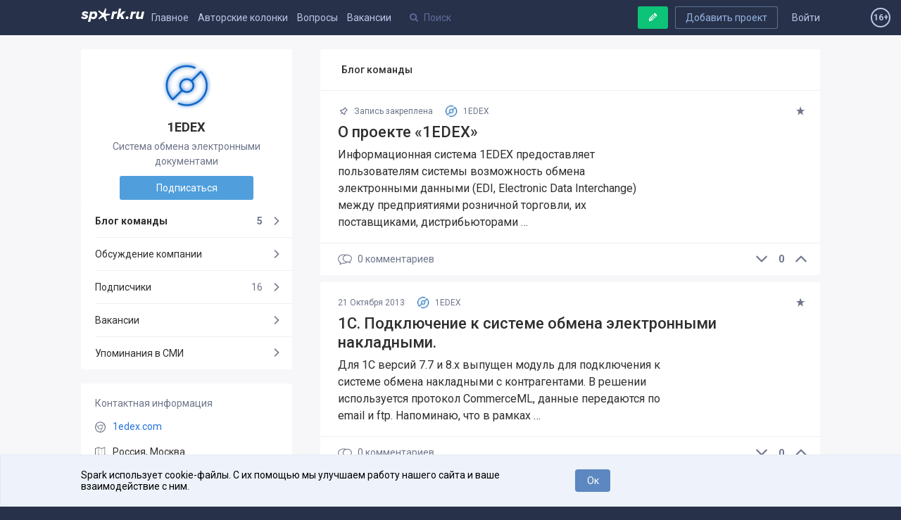

--- FILE ---
content_type: text/html; charset=utf-8
request_url: https://spark.ru/startup/5231561f6031b
body_size: 12879
content:
<!DOCTYPE html>
<html xmlns="http://www.w3.org/1999/xhtml" xml:lang="ru" lang="ru">
<head>
    <meta name="zen-verification" content="aHpXHG3bitki6pTmSS9Di4c69aP1jfjmYPXBf5vnudpXQk9nCAW6qZMJk4CJdZgM" />
    <meta http-equiv="Content-Type" content="text/html;charset=utf-8" />
    <meta name="yandex-verification" content="af1694593f69f62b" />
    <meta name="language" content="ru-ru" />
    <meta name="viewport" content="width=device-width, initial-scale=1.0, minimum-scale=1.0,maximum-scale=1.0, user-scalable=no" />
    <meta name="apple-mobile-web-app-capable" content="yes">
    <meta name="apple-mobile-web-app-status-bar-style" content="black">
    <meta name="format-detection" content="telephone=no">
    <meta name="theme-color" content="#273149">
    <meta property="og:site_name" content="SPARK" />
    <meta name="referrer" content="always" />
    <title>Блог проекта 1EDEX</title>
    <meta property="og:title" content="Блог проекта 1EDEX" />
    <meta id="spark-meta-keywords" name="keywords" content="Блог стартапа 1EDEX, новости стартапа 1EDEX, презентация 1EDEX">
        <link rel="canonical" href="https://spark.ru/startup/5231561f6031b" />
        <link rel="amphtml" href="https://amp.spark.ru/startup/5231561f6031b" />
        <meta id="spark-meta-description" name="description" property="og:description" content="Эксклюзивные новости и публикации от команды проекта «1EDEX»">
    <meta id="spark-meta-image" name="image" property="og:image"  content="https://spark.ru/public/img/og-image-537.png" />
    <link id="spark-link-image" rel="image_src" href="https://spark.ru/public/img/og-image.png" />
                                        <base href="https://spark.ru/" />
    <link rel="apple-touch-icon" sizes="180x180" href="public/img/apple-touch-icon.png">
    <link rel="icon" type="image/png" sizes="32x32" href="public/img/favicon-32x32.png">
    <link rel="icon" type="image/png" sizes="16x16" href="public/img/favicon-16x16.png">
    <link rel="manifest" href="/public/json/gcm-manifest.json">
    <script src="/public/js/intersection.js"></script>

     <script src="/public/js/ckeditor5/30.0.0/ckeditor.js"></script>
    <script src="/public/js/ckeditor5/30.0.0/ru.js"></script>
    <script src="/public/build/full.js?v=1557794979"></script>
    <script src="/public/build/spark.js?v=1766475988"></script>
    <script src="/public/js/legacy.js?v=1766491416"></script>
    <script src="/public/js/speccGraf.js?v=1622446797"></script>
        <script src="https://yastatic.net/pcode/adfox/loader.js" crossorigin="anonymous"></script>
    <script>window.yaContextCb = window.yaContextCb || []</script>
    <script src="https://yandex.ru/ads/system/context.js" async></script>
    
</head>
<body>
    <div id="adfox_164138649029177750"></div>
  <script>
      window.yaContextCb.push(()=>{
          Ya.adfoxCode.create({
              ownerId: 396152,
              containerId: 'adfox_164138649029177750',
              params: {
                  pp: 'g',
                  ps: 'fjue',
                  p2: 'hiuq'
              }
          })
      })
  </script>

    <link rel="stylesheet" href="https://fonts.googleapis.com/css?family=Roboto:400,400i,500,700&amp;subset=cyrillic">
    <link rel="stylesheet" type="text/css" media="all" href="/public/build/spark.css?v=1766475988" />
    <link rel="stylesheet" type="text/css" media="all" href="/public/build/new.css?v=1765425899" />
                    <!-- Google Tag Manager -->
    <script>
      (function(w,d,s,l,i){w[l]=w[l]||[];w[l].push({'gtm.start': new Date().getTime(),event:'gtm.js'}
      );var f=d.getElementsByTagName(s)[0], j=d.createElement(s),dl=l!='dataLayer'?'&l='+l:'';j.async=true;j.src=
        'https://www.googletagmanager.com/gtm.js?id='+i+dl;f.parentNode.insertBefore(j,f);
      })(window,document,'script','dataLayer','GTM-KLNKLFF');
    </script>
    <noscript>
      <iframe src="https://www.googletagmanager.com/ns.html?id=GTM-KLNKLFF" height="0" width="0" style="display:none;visibility:hidden"></iframe>
    </noscript>
    <!-- End Google Tag Manager -->
        <script>
      // Document ready
      function ready(callback) {
        if (document.readyState!='loading') callback();
        else if (document.addEventListener) document.addEventListener('DOMContentLoaded', callback);
        else document.attachEvent('onreadystatechange', function(){ if(document.readyState=='complete') callback(); });
      }
			window.uid = 0;
			window.uToken = '0a9a1210dee2f1049aa25049ea9950e5';
          </script>
    <div id="utils" class="hidden">
        <iframe name="transport" id="transport_frame"></iframe>
        <form class="ajaxfree" id="transport_form" method="post" enctype="multipart/form-data"  target="transport" action="/ajax/transport" accept-charset="utf-8">
            <input type="file" name="files" id="transportInput" accept="image/jpeg,image/gif,image/png"/>
        </form>
    </div>
    <div class="process_loader" id="spark-process-loader"></div>
        <div id="body">
                
<div id="adfox_164004009200018253"></div>
<script>
    window.yaContextCb.push(()=>{
        Ya.adfoxCode.create({
            ownerId: 396152,
            containerId: 'adfox_164004009200018253',
            params: {
                pp: 'g',
                ps: 'fjue',
                p2: 'hlix'
            }
        })
    })
</script>


<div class="header new no-projects" id="spark-site-header">
    <div class="center-col clear" id="head_center">

        
        <a href="/auth" class="head_link fl_r auth-block" name="js-link-highlightable">Войти</a>
        <a class="button fl_r second add_startup_button mobile_hide" id="headerJoinButton" href="/startups/new?first=1">Добавить проект</a>

        
        <a id="h_" href="/" class="head_link logo fl_l" name="js-link-highlightable">
            <i class="head_logo"></i>
        </a>

        <div class="mobile_hide inline_block">
            <a id="h_blogs_general" href="/blogs/general" class="head_link " name="js-link-highlightable">Главное</a>
            
            <a id="h_blogs_new" href="/blogs/new" class="head_link " name="js-link-highlightable">Авторские колонки</a>

          <a id="h_feedback" href="/feedback" class="head_link " name="js-link-highlightable">Вопросы</a>

            <a id="h_jobs_new_2" href="/jobs" class="head_link " name="js-link-highlightable">Вакансии</a>
            
            
            <a id="h_jobs_new_3" href="https://event.spark.ru/" target="_blank" class="head_link" name="js-link-highlightable" style="display:none !important;">Образование</a>
        </div>

        <div class="header__mobile-menu-toggler unselectable" onclick="spark.content.toggle('.mobile_main_menu', 'mobile_main_menu--opened');">
            <svg width="17px" height="14px" viewBox="0 0 17 14" version="1.1" xmlns="http://www.w3.org/2000/svg" xmlns:xlink="http://www.w3.org/1999/xlink">
    <g id="Symbols" stroke="none" stroke-width="1" fill-rule="evenodd">
        <path d="M0,12.2669974 L16.9599991,12.2669974 L16.9599991,13.8933047 L0,13.8933047 L0,12.2669974 Z M0,6.08569694 L16.9599991,6.08569694 L16.9599991,7.71139846 L0,7.71139846 L0,6.08569694 Z M0,0.00330434783 L16.9599991,0.00330434783 L16.9599991,1.62900586 L0,1.62900586 L0,0.00330434783 Z" id="Combined-Shape"></path>
    </g>
</svg>        </div>
        <a href="/write" style="text-decoration:none; color: #bcc4e6;">
            <span class="header-profile show_only_in_mobile" style="margin-top: 2px; margin-right: 0px;"><svg xmlns="http://www.w3.org/2000/svg" width="18" height="19" viewBox="0 0 18 19" class="bi bi-pencil"> <path d="M12.146.146a.5.5 0 0 1 .708 0l3 3a.5.5 0 0 1 0 .708l-10 10a.5.5 0 0 1-.168.11l-5 2a.5.5 0 0 1-.65-.65l2-5a.5.5 0 0 1 .11-.168l10-10zM11.207 2.5 13.5 4.793 14.793 3.5 12.5 1.207 11.207 2.5zm1.586 3L10.5 3.207 4 9.707V10h.5a.5.5 0 0 1 .5.5v.5h.5a.5.5 0 0 1 .5.5v.5h.293l6.5-6.5zm-9.761 5.175-.106.106-1.528 3.821 3.821-1.528.106-.106A.5.5 0 0 1 5 12.5V12h-.5a.5.5 0 0 1-.5-.5V11h-.5a.5.5 0 0 1-.468-.325z"/> </svg></span>
        </a>
        <div class="head_search search_holder" data-type="global_search">
            <input type="text" name="search" placeholder="Поиск" class="search" id="head_select" autocomplete="off" />
        </div>

        <a rel="nofollow" class="button master green header-writepost mobile_hide" href="/write" id="headerWriteButton">
            <i class="icon write"></i>
            <span>Ваша публикация</span>
        </a>
        <span id="age16" class="agesign-container">
    <span class="agesign">16+</span>
</span>    </div>
</div>

<div class="mobile_main_menu clear">

    <div class="mobile_search_icon fl_r" onclick="spark.content.toggle('#spark-site-header', 'mobile-search-opened'); $('.head_search input').focus();">
        <i class="icon-search"></i>
    </div>
    <a href="/blogs/general" class="" name="js-link-highlightable">Главное</a>
    <a href="/blogs/new" class="" name="js-link-highlightable">Авторские колонки</a>
    <a href="/jobs" class="" name="js-link-highlightable">Вакансии</a>
    <a href="/feedback" class="" name="js-link-highlightable">Вопросы</a>
    <!-- <a href="/startups" class="head_link--with-icon " name="js-link-highlightable">
         
        Проекты
    </a> -->
    <!--<a id="h_jobs_new_3" href="https://event.spark.ru/" target="_blank" class="" name="js-link-highlightable" style="display:none !important;">Образование</a>-->
</div>
        <div class="main" id="spark-content">

            <div class="b-adv-branding-shifter" id="adfox-branding-shifter"></div>
            <div class="branding" id="adfoxBranding"></div>
            <div class="branding adfox-adaptive-line" id="adfoxAdaptiveLine"></div>

            <div id="wrapper" class="_p_rel clear d-flex">
    <div class="flex-1 aside-left-col__layout">
        <div class="left-layout-adv-wrapper" id="adfox_176103071013595246"></div>
        <script>
            window.yaContextCb.push(()=>{
                Ya.adfoxCode.create({
                    ownerId: 396152,
                    containerId: 'adfox_176103071013595246',
                    params: {
                        pp: 'heqg',
                        ps: 'fjue',
                        p2: 'jpca'
                    }
                })
            });
        </script>
    </div>
    <div class="content-col__layout">
        <style>

    .banner-1920x150{
        /*скрыл верхний промо-баннер на странице стартапа, на остальных страницах баннер остался*/
        display: none;
    }
</style>






<div class="center-col grid-cols-wrapper clear" id="startupCenterCol">
    <div class="grid-col grid-col--left">
        <div class="island " >
            <div class="card clear">
                <a class="card__logo" href="/startup/5231561f6031b">
                    <img src="/upload/startups/l_5231a283a7ac4.jpg" alt="5231a283a7ac4.jpg">
                </a>

                <h1 class="card__title">
                    1EDEX                                                        </h1>
                <div class="card__description">
                    Система обмена электронными документами                </div>

                                <a class="card__button-cta button master" href="/startup/5231561f6031b" data-post-data='{"following":1}'>
                    Подписаться                </a>

                            </div>
        </div>

        <div class="card__mobile-menu-toggler" onclick="spark.content.toggle('.card__mobile-menu-toggler, .card__mobile-menu','opened')">
            <svg xmlns="http://www.w3.org/2000/svg" width="14.394" height="8.158" viewBox="0 0 14.394 8.158"><path d="M6.496 7.802L.41 1.75C.023 1.365.023.74.41.356c.387-.385 1.015-.385 1.402 0L7.197 5.71 12.582.356c.387-.385 1.015-.385 1.402 0s.387 1.01 0 1.394L7.897 7.802c-.193.193-.447.29-.7.29s-.507-.098-.7-.29z"></path></svg>            Информация о проекте
        </div>

        <div class="card__mobile-menu">

            <ul class="island aside-navigation">
                <li class="aside-navigation__item current">
                    <a class="aside-navigation__link" href="/startup/5231561f6031b/blog" rel="">
                        Блог команды
                        <span class="aside-navigation__right">
                                                            5                                                    </span>

                    </a>
                </li>
                <li class="aside-navigation__item ">
                    <a class="aside-navigation__link" href="/startup/5231561f6031b/wall" rel="nofollow">
                        Обсуждение компании
                        <span class="aside-navigation__right">
                                                    </span>

                    </a>
                </li>
                                                    <li class="aside-navigation__item ">
                        <a class="aside-navigation__link" href="/startup/5231561f6031b/followers">
                            Подписчики
                            <span class="aside-navigation__right">
                                16                            </span>
                        </a>
                    </li>
                                <li class="aside-navigation__item">
                    <a class="aside-navigation__link" href="/startup/5231561f6031b/jobs" rel="nofollow">
                        Вакансии
                        <span class="aside-navigation__right">
                                                    </span>
                    </a>
                </li>
                                    <li class="aside-navigation__item ">
                        <a class="aside-navigation__link" href="/startup/5231561f6031b/press">
                            Упоминания в СМИ
                            <span class="aside-navigation__right">
                                                        </span>
                        </a>
                    </li>
                            </ul>

            
            
            
            
            
    <div class="island island--r-col-padded island--margined">

        <div class="island__column-title">
            Контактная информация
        </div>

                    <div class="island-menu-item">
                <svg xmlns="http://www.w3.org/2000/svg" width="18" height="18" viewBox="0 0 18 18">
    <g fill="#6E758A">
        <path d="M9 18C4 18 0 14 0 9 0 4 4 0 9 0 14 0 18 4 18 9 18 14 14 18 9 18ZM9 1.4C4.8 1.4 1.4 4.8 1.4 9 1.4 13.2 4.8 16.6 9 16.6 13.2 16.6 16.6 13.2 16.6 9 16.6 4.8 13.2 1.4 9 1.4Z"/>
        <path d="M9 12.9C8.3 12.9 7.7 12.7 7.1 12.4 5.2 11.3 4.6 8.9 5.6 7.1 6.7 5.2 9.1 4.6 10.9 5.6 12.8 6.7 13.4 9.1 12.4 10.9 11.6 12.2 10.3 12.9 9 12.9ZM9 6C8 6 7 6.5 6.4 7.5 5.6 8.9 6.1 10.8 7.5 11.6 8.9 12.4 10.8 11.9 11.6 10.5 12.4 9.1 11.9 7.2 10.5 6.4 10 6.1 9.5 6 9 6Z"/>
        <path d="M16.7 6L9.3 6C9.2 6 9 5.8 9 5.6 9 5.3 9.2 5.1 9.3 5.1L16.7 5.1C16.8 5.1 17 5.3 17 5.6 17 5.8 16.8 6 16.7 6Z"/>
        <path d="M6.5 11.8C6.4 11.8 6.2 11.7 6.1 11.6L1.5 5.1C1.3 4.9 1.4 4.7 1.6 4.6 1.8 4.4 2.1 4.5 2.3 4.7L6.9 11.2C7.1 11.4 7 11.6 6.8 11.7 6.7 11.8 6.6 11.8 6.5 11.8Z"/>
        <path d="M8.4 17.6C8.3 17.6 8.3 17.6 8.2 17.6 8 17.5 7.9 17.2 8 17L11.9 10.2C12 10 12.2 9.9 12.4 10 12.6 10.2 12.7 10.4 12.6 10.6L8.7 17.4C8.7 17.6 8.5 17.6 8.4 17.6Z"/>
    </g>
</svg>                                <a class="card__site-link ajaxfree" rel="nofollow" target="_blank" href="http://1edex.com">1edex.com</a>
            </div>
                            <div class="island-menu-item">
                <svg xmlns="http://www.w3.org/2000/svg" width="18" height="16" viewBox="0 0 18 16">
    <g fill="#6A6D76">
        <path d="M16.9 0.2C16.8 0.1 16.6 0.1 16.4 0.2L11.3 2.2 6.1 0.2C6 0.1 5.8 0.1 5.7 0.2L0.3 2.3C0.1 2.4 0 2.6 0 2.8L0 14.6C0 14.8 0.1 15 0.2 15.1 0.3 15.1 0.4 15.1 0.5 15.1 0.6 15.1 0.7 15.1 0.7 15.1L5.9 13 11 15.1C11.2 15.2 11.3 15.2 11.5 15.1L16.8 13C17 12.9 17.1 12.7 17.1 12.5L17.1 0.7C17.1 0.5 17.1 0.3 16.9 0.2ZM6.2 1.4L11 3.3 11 13.9 6.2 12 6.2 1.4ZM1.1 3.2L5.6 1.4 5.6 12 1.1 13.8 1.1 3.2ZM16.1 12.1L11.5 13.9 11.5 3.3 16.1 1.5 16.1 12.1Z"/>
    </g>
</svg>                <a href="/startups/0/1">Россия, Москва</a>
                            </div>
        
                                
        
    </div>


                            <div class="island island--r-col-padded island--margined team-island">

    <div class="island__column-title">
        Команда
            </div>
                    
        <a href="/user/5086" class="team-island__item clear">
            <img class="team-island__photo" src="upload/profile/s_52315d35e9843.jpg" alt="Душкин Сергей">
            Душкин Сергей            <div class="team-island__role">
                Представитель            </div>
        </a>
                    
        <a href="/user/4959" class="team-island__item clear">
            <img class="team-island__photo" src="/public/img/user_ava_50.png" alt="Rodionov Sergey">
            Rodionov Sergey            <div class="team-island__role">
                Consultant            </div>
        </a>
    </div>            
            
            
        </div>

    </div>
    <div class="grid-content card__content">

        
        <div class="block_title island">Блог команды</div>



<div class="posts-lists">

            <div class="posts-list-item island clear posts-list-item__first  " name="post-list-item" data-id="20590">

    
    <div class="posts-list-item__header">
        <span class="posts-list-item__star " onclick="user.star( $(this) , {type: 1, target: 20590, $parent: $(this) , $value: $(this).find('.value') });">
            <i class="icon-star-1" title="Добавить в избранное"></i>
        </span>
                                            <span class="posts-list-item__time">
                            <i class="icon-pin-outline"></i> 
                Запись закреплена
                    </span>
        <a class="posts-list-item__author" href="/startup/5231561f6031b">
                          <img class="ava" src="/upload/startups/s_5231a283a7ac4.jpg" alt="1EDEX">
                        <span class="name" title="Система обмена электронными документами">1EDEX</span>
        </a>

        

    </div>

    <div class="posts-list-item__body clear">
           
                        
        
        <a class="posts-list-item__title" href="/startup/5231561f6031b/blog/20590/o-proekte-1edex" data-post-data='{"from":"startup"}'>О проекте «1EDEX»</a>

        <div class="posts-list-item__text mobile_pointer" onclick="user.mobileLink('/startup/5231561f6031b/blog/20590/o-proekte-1edex?from=startup')">
                                            Информационная система 1EDEX предоставляет пользователям системы возможность обмена электронными данными (EDI, Electronic Data Interchange) между предприятиями розничной торговли, их поставщиками, дистрибьюторами …                    </div>
    </div>

    

    <div class="posts-list-item__footer">

        
            
            <div class="vote_block fl_r zero">
                        <span id="likes_minus_1_20590" class="minus " onclick="user.vote($(this), 1, 20590, -1, '4810635cbe7315ac34f0e11ebdadb3a257d70343')">
                            <svg xmlns="http://www.w3.org/2000/svg" width="14.394" height="8.158" viewBox="0 0 14.394 8.158"><path d="M6.496 7.802L.41 1.75C.023 1.365.023.74.41.356c.387-.385 1.015-.385 1.402 0L7.197 5.71 12.582.356c.387-.385 1.015-.385 1.402 0s.387 1.01 0 1.394L7.897 7.802c-.193.193-.447.29-.7.29s-.507-.098-.7-.29z"></path></svg>                        </span>
                        <span id="likes_count_1_20590" class="count zero">
                            0                        </span>
                        <span id="likes_plus_1_20590" class="plus " onclick="user.vote($(this), 1, 20590, 1, '8b8b407f84dd08c879a0afadd334beaeb37303a6')">
                            <svg xmlns="http://www.w3.org/2000/svg" width="20" height="20" viewBox="0 886 20 20"><path d="M.227 900.074c0-.17.065-.32.196-.45l9.126-9.127c.13-.13.28-.196.45-.196.17 0 .32.066.45.197l9.127 9.126c.13.13.196.28.196.45s-.065.32-.196.45l-.98.98c-.13.13-.28.195-.45.195-.17 0-.32-.065-.45-.195L10 893.806l-7.697 7.697c-.13.13-.28.195-.45.195-.17 0-.32-.065-.45-.195l-.98-.98c-.13-.13-.196-.28-.196-.45z"/></svg>                        </span>
                                    <div class="loginToLike hide" id="loginToLike_1_20590">
                                                <a href="/auth?redirect=%2Fstartup%2F5231561f6031b" rel="nofollow">Авторизуйтесь</a>
                        <nobr class="block mt10">
                            <a rel="nofollow" class="button social tw ajaxfree" href="/auth/twitter?redirect=%2Fstartup%2F5231561f6031b"><i class="icon-twitter"></i></a>
                            <a rel="nofollow" class="button social vk ajaxfree" href="/auth/vk?redirect=%2Fstartup%2F5231561f6031b"><i class="icon-vkontakte"></i></a>
                            <a rel="nofollow" class="button social fb mr0 ajaxfree" href="/auth/facebook?redirect=%2Fstartup%2F5231561f6031b"><i class="icon-facebook"></i></a>
                        </nobr>
                    </div>
                            </div>

        
        
		  <a id ="postComments_20590" class="posts-list-item__counter" href="/startup/5231561f6031b/blog/20590/o-proekte-1edex" data-post-data='{"from":"startup","to":"comments"}'>
            <svg xmlns="http://www.w3.org/2000/svg" width="20" height="20" viewBox="0 0 20 20"><path d="M13.346 2.81c-.675 0-1.327.088-1.94.247-1.022-.4-2.162-.626-3.364-.626C3.67 2.43.112 5.4.112 9.053c0 1.937.994 3.747 2.738 5.007v3.51l3.638-2.025c.514.085 1.036.13 1.553.13 2.168 0 4.135-.73 5.567-1.912.328-.01.656-.043.98-.095l3.074 1.71v-2.97c1.418-1.04 2.225-2.527 2.225-4.117.002-3.02-2.932-5.48-6.54-5.48zM8.042 14.607c-.516 0-1.038-.05-1.55-.144l-.188-.036-2.386 1.33v-2.26l-.237-.16c-1.59-1.062-2.5-2.624-2.5-4.284 0-3.062 3.08-5.554 6.863-5.554.61 0 1.203.066 1.767.188C8.004 4.66 6.805 6.36 6.805 8.29c0 2.61 2.19 4.796 5.11 5.343-1.102.614-2.436.973-3.873.973zm8.792-2.92l-.237.158v1.72l-1.82-1.014h-.005l-.185.036c-.41.077-.826.115-1.24.115-.044 0-.088 0-.133-.002-2.957-.057-5.34-2.012-5.34-4.408 0-1.864 1.44-3.46 3.472-4.105.518-.164 1.073-.267 1.653-.297.114-.006.23-.01.347-.01 3.02 0 5.474 1.98 5.474 4.41 0 1.316-.723 2.554-1.986 3.398z"></path></svg>0            <span class="mobile_hide">комментариев</span>
          </a>
	      </div>

</div><div class="posts-list-item island clear   " name="post-list-item" data-id="1028">

    
    <div class="posts-list-item__header">
        <span class="posts-list-item__star " onclick="user.star( $(this) , {type: 1, target: 1028, $parent: $(this) , $value: $(this).find('.value') });">
            <i class="icon-star-1" title="Добавить в избранное"></i>
        </span>
                                            <span class="posts-list-item__time">
                            21 Октября 2013                    </span>
        <a class="posts-list-item__author" href="/startup/5231561f6031b">
                          <img class="ava" src="/upload/startups/s_5231a283a7ac4.jpg" alt="1EDEX">
                        <span class="name" title="Система обмена электронными документами">1EDEX</span>
        </a>

        

    </div>

    <div class="posts-list-item__body clear">
           
                        
        
        <a class="posts-list-item__title" href="/startup/5231561f6031b/blog/1028/1c-podklyuchenie-k-sisteme-obmena-elektronnimi-nakladnimi" data-post-data='{"from":"startup"}'>1C. Подключение к системе обмена электронными накладными.</a>

        <div class="posts-list-item__text mobile_pointer" onclick="user.mobileLink('/startup/5231561f6031b/blog/1028/1c-podklyuchenie-k-sisteme-obmena-elektronnimi-nakladnimi?from=startup')">
                                            Для 1C версий 7.7 и 8.x выпущен модуль для подключения к системе обмена накладными с контрагентами. В решении используется протокол CommerceML, данные передаются по email и ftp.
Напоминаю, что в рамках …                    </div>
    </div>

    

    <div class="posts-list-item__footer">

        
            
            <div class="vote_block fl_r zero">
                        <span id="likes_minus_1_1028" class="minus " onclick="user.vote($(this), 1, 1028, -1, 'ba2581e9144eb463ee9258a444c2146b4a5b8390')">
                            <svg xmlns="http://www.w3.org/2000/svg" width="14.394" height="8.158" viewBox="0 0 14.394 8.158"><path d="M6.496 7.802L.41 1.75C.023 1.365.023.74.41.356c.387-.385 1.015-.385 1.402 0L7.197 5.71 12.582.356c.387-.385 1.015-.385 1.402 0s.387 1.01 0 1.394L7.897 7.802c-.193.193-.447.29-.7.29s-.507-.098-.7-.29z"></path></svg>                        </span>
                        <span id="likes_count_1_1028" class="count zero">
                            0                        </span>
                        <span id="likes_plus_1_1028" class="plus " onclick="user.vote($(this), 1, 1028, 1, '37c99b0813b787733d45ef7fed2bcbe37e347107')">
                            <svg xmlns="http://www.w3.org/2000/svg" width="20" height="20" viewBox="0 886 20 20"><path d="M.227 900.074c0-.17.065-.32.196-.45l9.126-9.127c.13-.13.28-.196.45-.196.17 0 .32.066.45.197l9.127 9.126c.13.13.196.28.196.45s-.065.32-.196.45l-.98.98c-.13.13-.28.195-.45.195-.17 0-.32-.065-.45-.195L10 893.806l-7.697 7.697c-.13.13-.28.195-.45.195-.17 0-.32-.065-.45-.195l-.98-.98c-.13-.13-.196-.28-.196-.45z"/></svg>                        </span>
                                    <div class="loginToLike hide" id="loginToLike_1_1028">
                                                <a href="/auth?redirect=%2Fstartup%2F5231561f6031b" rel="nofollow">Авторизуйтесь</a>
                        <nobr class="block mt10">
                            <a rel="nofollow" class="button social tw ajaxfree" href="/auth/twitter?redirect=%2Fstartup%2F5231561f6031b"><i class="icon-twitter"></i></a>
                            <a rel="nofollow" class="button social vk ajaxfree" href="/auth/vk?redirect=%2Fstartup%2F5231561f6031b"><i class="icon-vkontakte"></i></a>
                            <a rel="nofollow" class="button social fb mr0 ajaxfree" href="/auth/facebook?redirect=%2Fstartup%2F5231561f6031b"><i class="icon-facebook"></i></a>
                        </nobr>
                    </div>
                            </div>

        
        
		  <a id ="postComments_1028" class="posts-list-item__counter" href="/startup/5231561f6031b/blog/1028/1c-podklyuchenie-k-sisteme-obmena-elektronnimi-nakladnimi" data-post-data='{"from":"startup","to":"comments"}'>
            <svg xmlns="http://www.w3.org/2000/svg" width="20" height="20" viewBox="0 0 20 20"><path d="M13.346 2.81c-.675 0-1.327.088-1.94.247-1.022-.4-2.162-.626-3.364-.626C3.67 2.43.112 5.4.112 9.053c0 1.937.994 3.747 2.738 5.007v3.51l3.638-2.025c.514.085 1.036.13 1.553.13 2.168 0 4.135-.73 5.567-1.912.328-.01.656-.043.98-.095l3.074 1.71v-2.97c1.418-1.04 2.225-2.527 2.225-4.117.002-3.02-2.932-5.48-6.54-5.48zM8.042 14.607c-.516 0-1.038-.05-1.55-.144l-.188-.036-2.386 1.33v-2.26l-.237-.16c-1.59-1.062-2.5-2.624-2.5-4.284 0-3.062 3.08-5.554 6.863-5.554.61 0 1.203.066 1.767.188C8.004 4.66 6.805 6.36 6.805 8.29c0 2.61 2.19 4.796 5.11 5.343-1.102.614-2.436.973-3.873.973zm8.792-2.92l-.237.158v1.72l-1.82-1.014h-.005l-.185.036c-.41.077-.826.115-1.24.115-.044 0-.088 0-.133-.002-2.957-.057-5.34-2.012-5.34-4.408 0-1.864 1.44-3.46 3.472-4.105.518-.164 1.073-.267 1.653-.297.114-.006.23-.01.347-.01 3.02 0 5.474 1.98 5.474 4.41 0 1.316-.723 2.554-1.986 3.398z"></path></svg>0            <span class="mobile_hide">комментариев</span>
          </a>
	      </div>

</div><div class="posts-list-item island clear   " name="post-list-item" data-id="962">

    
    <div class="posts-list-item__header">
        <span class="posts-list-item__star " onclick="user.star( $(this) , {type: 1, target: 962, $parent: $(this) , $value: $(this).find('.value') });">
            <i class="icon-star-1" title="Добавить в избранное"></i>
        </span>
                                            <span class="posts-list-item__time">
                            15 Октября 2013                    </span>
        <a class="posts-list-item__author" href="/startup/5231561f6031b">
                          <img class="ava" src="/upload/startups/s_5231a283a7ac4.jpg" alt="1EDEX">
                        <span class="name" title="Система обмена электронными документами">1EDEX</span>
        </a>

        

    </div>

    <div class="posts-list-item__body clear">
           
                        
        
        <a class="posts-list-item__title" href="/startup/5231561f6031b/blog/962/obmen-s-1s" data-post-data='{"from":"startup"}'>Обмен с 1С</a>

        <div class="posts-list-item__text mobile_pointer" onclick="user.mobileLink('/startup/5231561f6031b/blog/962/obmen-s-1s?from=startup')">
                                            Запускаем беспрецедентную акцию - если вы используете 1С, мы готовы подключить вас и ваших клиентов к системе бесплатно!                    </div>
    </div>

    

    <div class="posts-list-item__footer">

        
            
            <div class="vote_block fl_r zero">
                        <span id="likes_minus_1_962" class="minus " onclick="user.vote($(this), 1, 962, -1, 'cb27fda0bee496c04d45d1635f59be8651246b93')">
                            <svg xmlns="http://www.w3.org/2000/svg" width="14.394" height="8.158" viewBox="0 0 14.394 8.158"><path d="M6.496 7.802L.41 1.75C.023 1.365.023.74.41.356c.387-.385 1.015-.385 1.402 0L7.197 5.71 12.582.356c.387-.385 1.015-.385 1.402 0s.387 1.01 0 1.394L7.897 7.802c-.193.193-.447.29-.7.29s-.507-.098-.7-.29z"></path></svg>                        </span>
                        <span id="likes_count_1_962" class="count zero">
                            0                        </span>
                        <span id="likes_plus_1_962" class="plus " onclick="user.vote($(this), 1, 962, 1, 'd986fbe68d3df3f5d34803789f981a66b6f593f6')">
                            <svg xmlns="http://www.w3.org/2000/svg" width="20" height="20" viewBox="0 886 20 20"><path d="M.227 900.074c0-.17.065-.32.196-.45l9.126-9.127c.13-.13.28-.196.45-.196.17 0 .32.066.45.197l9.127 9.126c.13.13.196.28.196.45s-.065.32-.196.45l-.98.98c-.13.13-.28.195-.45.195-.17 0-.32-.065-.45-.195L10 893.806l-7.697 7.697c-.13.13-.28.195-.45.195-.17 0-.32-.065-.45-.195l-.98-.98c-.13-.13-.196-.28-.196-.45z"/></svg>                        </span>
                                    <div class="loginToLike hide" id="loginToLike_1_962">
                                                <a href="/auth?redirect=%2Fstartup%2F5231561f6031b" rel="nofollow">Авторизуйтесь</a>
                        <nobr class="block mt10">
                            <a rel="nofollow" class="button social tw ajaxfree" href="/auth/twitter?redirect=%2Fstartup%2F5231561f6031b"><i class="icon-twitter"></i></a>
                            <a rel="nofollow" class="button social vk ajaxfree" href="/auth/vk?redirect=%2Fstartup%2F5231561f6031b"><i class="icon-vkontakte"></i></a>
                            <a rel="nofollow" class="button social fb mr0 ajaxfree" href="/auth/facebook?redirect=%2Fstartup%2F5231561f6031b"><i class="icon-facebook"></i></a>
                        </nobr>
                    </div>
                            </div>

        
        
		  <a id ="postComments_962" class="posts-list-item__counter" href="/startup/5231561f6031b/blog/962/obmen-s-1s" data-post-data='{"from":"startup","to":"comments"}'>
            <svg xmlns="http://www.w3.org/2000/svg" width="20" height="20" viewBox="0 0 20 20"><path d="M13.346 2.81c-.675 0-1.327.088-1.94.247-1.022-.4-2.162-.626-3.364-.626C3.67 2.43.112 5.4.112 9.053c0 1.937.994 3.747 2.738 5.007v3.51l3.638-2.025c.514.085 1.036.13 1.553.13 2.168 0 4.135-.73 5.567-1.912.328-.01.656-.043.98-.095l3.074 1.71v-2.97c1.418-1.04 2.225-2.527 2.225-4.117.002-3.02-2.932-5.48-6.54-5.48zM8.042 14.607c-.516 0-1.038-.05-1.55-.144l-.188-.036-2.386 1.33v-2.26l-.237-.16c-1.59-1.062-2.5-2.624-2.5-4.284 0-3.062 3.08-5.554 6.863-5.554.61 0 1.203.066 1.767.188C8.004 4.66 6.805 6.36 6.805 8.29c0 2.61 2.19 4.796 5.11 5.343-1.102.614-2.436.973-3.873.973zm8.792-2.92l-.237.158v1.72l-1.82-1.014h-.005l-.185.036c-.41.077-.826.115-1.24.115-.044 0-.088 0-.133-.002-2.957-.057-5.34-2.012-5.34-4.408 0-1.864 1.44-3.46 3.472-4.105.518-.164 1.073-.267 1.653-.297.114-.006.23-.01.347-.01 3.02 0 5.474 1.98 5.474 4.41 0 1.316-.723 2.554-1.986 3.398z"></path></svg>0            <span class="mobile_hide">комментариев</span>
          </a>
	      </div>

</div><div class="posts-list-item island clear   " name="post-list-item" data-id="668">

    
    <div class="posts-list-item__header">
        <span class="posts-list-item__star " onclick="user.star( $(this) , {type: 1, target: 668, $parent: $(this) , $value: $(this).find('.value') });">
            <i class="icon-star-1" title="Добавить в избранное"></i>
        </span>
                                            <span class="posts-list-item__time">
                            21 Сентября 2013                    </span>
        <a class="posts-list-item__author" href="/startup/5231561f6031b">
                          <img class="ava" src="/upload/startups/s_5231a283a7ac4.jpg" alt="1EDEX">
                        <span class="name" title="Система обмена электронными документами">1EDEX</span>
        </a>

        

    </div>

    <div class="posts-list-item__body clear">
           
                        
        
        <a class="posts-list-item__title" href="/startup/5231561f6031b/blog/668/podklyuchenie-novoj-kompanii" data-post-data='{"from":"startup"}'>Подключение новой компании</a>

        <div class="posts-list-item__text mobile_pointer" onclick="user.mobileLink('/startup/5231561f6031b/blog/668/podklyuchenie-novoj-kompanii?from=startup')">
                                            Как обещал, опишу процесс подключения к системе.
            После того, как две компании решили, что жить не могут без электронного обмена накладными начинается следующая процедура:
      1. Обе компании …                    </div>
    </div>

    

    <div class="posts-list-item__footer">

        
            
            <div class="vote_block fl_r zero">
                        <span id="likes_minus_1_668" class="minus " onclick="user.vote($(this), 1, 668, -1, '28f6bcf7b50fa90e69af35cf46ddc4fd9cb08cf6')">
                            <svg xmlns="http://www.w3.org/2000/svg" width="14.394" height="8.158" viewBox="0 0 14.394 8.158"><path d="M6.496 7.802L.41 1.75C.023 1.365.023.74.41.356c.387-.385 1.015-.385 1.402 0L7.197 5.71 12.582.356c.387-.385 1.015-.385 1.402 0s.387 1.01 0 1.394L7.897 7.802c-.193.193-.447.29-.7.29s-.507-.098-.7-.29z"></path></svg>                        </span>
                        <span id="likes_count_1_668" class="count zero">
                            0                        </span>
                        <span id="likes_plus_1_668" class="plus " onclick="user.vote($(this), 1, 668, 1, '63f604df55d3732d7231e9b67d34b46e99eb9634')">
                            <svg xmlns="http://www.w3.org/2000/svg" width="20" height="20" viewBox="0 886 20 20"><path d="M.227 900.074c0-.17.065-.32.196-.45l9.126-9.127c.13-.13.28-.196.45-.196.17 0 .32.066.45.197l9.127 9.126c.13.13.196.28.196.45s-.065.32-.196.45l-.98.98c-.13.13-.28.195-.45.195-.17 0-.32-.065-.45-.195L10 893.806l-7.697 7.697c-.13.13-.28.195-.45.195-.17 0-.32-.065-.45-.195l-.98-.98c-.13-.13-.196-.28-.196-.45z"/></svg>                        </span>
                                    <div class="loginToLike hide" id="loginToLike_1_668">
                                                <a href="/auth?redirect=%2Fstartup%2F5231561f6031b" rel="nofollow">Авторизуйтесь</a>
                        <nobr class="block mt10">
                            <a rel="nofollow" class="button social tw ajaxfree" href="/auth/twitter?redirect=%2Fstartup%2F5231561f6031b"><i class="icon-twitter"></i></a>
                            <a rel="nofollow" class="button social vk ajaxfree" href="/auth/vk?redirect=%2Fstartup%2F5231561f6031b"><i class="icon-vkontakte"></i></a>
                            <a rel="nofollow" class="button social fb mr0 ajaxfree" href="/auth/facebook?redirect=%2Fstartup%2F5231561f6031b"><i class="icon-facebook"></i></a>
                        </nobr>
                    </div>
                            </div>

        
        
		  <a id ="postComments_668" class="posts-list-item__counter" href="/startup/5231561f6031b/blog/668/podklyuchenie-novoj-kompanii" data-post-data='{"from":"startup","to":"comments"}'>
            <svg xmlns="http://www.w3.org/2000/svg" width="20" height="20" viewBox="0 0 20 20"><path d="M13.346 2.81c-.675 0-1.327.088-1.94.247-1.022-.4-2.162-.626-3.364-.626C3.67 2.43.112 5.4.112 9.053c0 1.937.994 3.747 2.738 5.007v3.51l3.638-2.025c.514.085 1.036.13 1.553.13 2.168 0 4.135-.73 5.567-1.912.328-.01.656-.043.98-.095l3.074 1.71v-2.97c1.418-1.04 2.225-2.527 2.225-4.117.002-3.02-2.932-5.48-6.54-5.48zM8.042 14.607c-.516 0-1.038-.05-1.55-.144l-.188-.036-2.386 1.33v-2.26l-.237-.16c-1.59-1.062-2.5-2.624-2.5-4.284 0-3.062 3.08-5.554 6.863-5.554.61 0 1.203.066 1.767.188C8.004 4.66 6.805 6.36 6.805 8.29c0 2.61 2.19 4.796 5.11 5.343-1.102.614-2.436.973-3.873.973zm8.792-2.92l-.237.158v1.72l-1.82-1.014h-.005l-.185.036c-.41.077-.826.115-1.24.115-.044 0-.088 0-.133-.002-2.957-.057-5.34-2.012-5.34-4.408 0-1.864 1.44-3.46 3.472-4.105.518-.164 1.073-.267 1.653-.297.114-.006.23-.01.347-.01 3.02 0 5.474 1.98 5.474 4.41 0 1.316-.723 2.554-1.986 3.398z"></path></svg>2            <span class="mobile_hide">комментария</span>
          </a>
	      </div>

</div><div class="posts-list-item island clear   " name="post-list-item" data-id="642">

    
    <div class="posts-list-item__header">
        <span class="posts-list-item__star " onclick="user.star( $(this) , {type: 1, target: 642, $parent: $(this) , $value: $(this).find('.value') });">
            <i class="icon-star-1" title="Добавить в избранное"></i>
        </span>
                                            <span class="posts-list-item__time">
                            18 Сентября 2013                    </span>
        <a class="posts-list-item__author" href="/startup/5231561f6031b">
                          <img class="ava" src="/upload/startups/s_5231a283a7ac4.jpg" alt="1EDEX">
                        <span class="name" title="Система обмена электронными документами">1EDEX</span>
        </a>

        

    </div>

    <div class="posts-list-item__body clear">
           
                        
        
        <a class="posts-list-item__title" href="/startup/5231561f6031b/blog/642/nachalo" data-post-data='{"from":"startup"}'>Начало</a>

        <div class="posts-list-item__text mobile_pointer" onclick="user.mobileLink('/startup/5231561f6031b/blog/642/nachalo?from=startup')">
                                            Проект получил свое рождение с идеи "А давайте избавимся от цепочки: оформление заказа в магазине - отправка его поставщику - оформление накладной - передача ее в магазин - ввод накладной в торговую систему". …                    </div>
    </div>

    

    <div class="posts-list-item__footer">

        
            
            <div class="vote_block fl_r zero">
                        <span id="likes_minus_1_642" class="minus " onclick="user.vote($(this), 1, 642, -1, '5001cd33b6488b7e21fb676e2173c763a06ab012')">
                            <svg xmlns="http://www.w3.org/2000/svg" width="14.394" height="8.158" viewBox="0 0 14.394 8.158"><path d="M6.496 7.802L.41 1.75C.023 1.365.023.74.41.356c.387-.385 1.015-.385 1.402 0L7.197 5.71 12.582.356c.387-.385 1.015-.385 1.402 0s.387 1.01 0 1.394L7.897 7.802c-.193.193-.447.29-.7.29s-.507-.098-.7-.29z"></path></svg>                        </span>
                        <span id="likes_count_1_642" class="count zero">
                            0                        </span>
                        <span id="likes_plus_1_642" class="plus " onclick="user.vote($(this), 1, 642, 1, 'f07a43845217cf260a8c2ea8391f55035325377a')">
                            <svg xmlns="http://www.w3.org/2000/svg" width="20" height="20" viewBox="0 886 20 20"><path d="M.227 900.074c0-.17.065-.32.196-.45l9.126-9.127c.13-.13.28-.196.45-.196.17 0 .32.066.45.197l9.127 9.126c.13.13.196.28.196.45s-.065.32-.196.45l-.98.98c-.13.13-.28.195-.45.195-.17 0-.32-.065-.45-.195L10 893.806l-7.697 7.697c-.13.13-.28.195-.45.195-.17 0-.32-.065-.45-.195l-.98-.98c-.13-.13-.196-.28-.196-.45z"/></svg>                        </span>
                                    <div class="loginToLike hide" id="loginToLike_1_642">
                                                <a href="/auth?redirect=%2Fstartup%2F5231561f6031b" rel="nofollow">Авторизуйтесь</a>
                        <nobr class="block mt10">
                            <a rel="nofollow" class="button social tw ajaxfree" href="/auth/twitter?redirect=%2Fstartup%2F5231561f6031b"><i class="icon-twitter"></i></a>
                            <a rel="nofollow" class="button social vk ajaxfree" href="/auth/vk?redirect=%2Fstartup%2F5231561f6031b"><i class="icon-vkontakte"></i></a>
                            <a rel="nofollow" class="button social fb mr0 ajaxfree" href="/auth/facebook?redirect=%2Fstartup%2F5231561f6031b"><i class="icon-facebook"></i></a>
                        </nobr>
                    </div>
                            </div>

        
        
		  <a id ="postComments_642" class="posts-list-item__counter" href="/startup/5231561f6031b/blog/642/nachalo" data-post-data='{"from":"startup","to":"comments"}'>
            <svg xmlns="http://www.w3.org/2000/svg" width="20" height="20" viewBox="0 0 20 20"><path d="M13.346 2.81c-.675 0-1.327.088-1.94.247-1.022-.4-2.162-.626-3.364-.626C3.67 2.43.112 5.4.112 9.053c0 1.937.994 3.747 2.738 5.007v3.51l3.638-2.025c.514.085 1.036.13 1.553.13 2.168 0 4.135-.73 5.567-1.912.328-.01.656-.043.98-.095l3.074 1.71v-2.97c1.418-1.04 2.225-2.527 2.225-4.117.002-3.02-2.932-5.48-6.54-5.48zM8.042 14.607c-.516 0-1.038-.05-1.55-.144l-.188-.036-2.386 1.33v-2.26l-.237-.16c-1.59-1.062-2.5-2.624-2.5-4.284 0-3.062 3.08-5.554 6.863-5.554.61 0 1.203.066 1.767.188C8.004 4.66 6.805 6.36 6.805 8.29c0 2.61 2.19 4.796 5.11 5.343-1.102.614-2.436.973-3.873.973zm8.792-2.92l-.237.158v1.72l-1.82-1.014h-.005l-.185.036c-.41.077-.826.115-1.24.115-.044 0-.088 0-.133-.002-2.957-.057-5.34-2.012-5.34-4.408 0-1.864 1.44-3.46 3.472-4.105.518-.164 1.073-.267 1.653-.297.114-.006.23-.01.347-.01 3.02 0 5.474 1.98 5.474 4.41 0 1.316-.723 2.554-1.986 3.398z"></path></svg>0            <span class="mobile_hide">комментариев</span>
          </a>
	      </div>

</div>    
</div>

<script>
    spark.docReady(function() {
        spark.navigation.init('.posts-list-item' , '#mainLoadMore');
    });
</script>

    </div>
</div>









    </div>
    <div class="flex-1 aside-right-col__layout"></div>
</div>
        </div>

    </div>
    <div class="site_footer">
    <div class="center-col">
        <div class="top">
            <div class="submenu">
               
            </div>
            <div class="logo">
                <a href="/"><i class="spark-logo-footer"></i></a>
                <div class="desc">Платформа для общения бизнеса с бизнесом</div>
            </div>
            <div class="navigation fl_r">
                
                <a id="f_startup_spark" href="/startup/spark">О проекте</a>
                   <!-- <a id="f_" href="/">Главная</a> -->
                   <a id="f_startups" href="/startups">Проекты</a>
                   <a class="ajaxfree" href="/media.pdf?v=1">Реклама</a>
                   <a id="f_startup_spark_wall" href="/startup/spark/wall">Связаться с редакцией</a>
            </div>
        </div>
        <!-- <a class="bottom_link fl_r" href="//cmtt.ru">ИД «Комитет»</a> -->
        <!-- <a class="bottom_link fl_r" href="mailto:team@spark.ru">team@spark.ru</a> -->
        <div class="footer_icons">
          <!-- <a rel="nofollow" class="android big_button store_icon google" href="https://play.google.com/store/apps/details?id=ru.spark.spark">
              Скачать в Google Play
          </a> -->
            <a rel="nofollow" class="footer-social vk" href="https://vk.com/gospark"><i class="icon-vkontakte"></i></a>
            <!-- <a rel="nofollow" class="footer-social fb" href="https://facebook.com/spark.ru"><i class="icon-facebook"></i></a> -->
            <a rel="nofollow" class="footer-social tw" href="https://twitter.com/go_sparkru"><i class="icon-twitter"></i></a>
            <!-- <a rel="nofollow" class="footer-social gp" href="https://plus.google.com/+SparkRuProject"><i class="icon-gplus"></i></a> -->
            <a rel="nofollow" class="footer-social telegram" href="https://telegram.me/spark_project"><i class="icon-telegram"></i></a>
            <!-- <a rel="nofollow" class="footer-social inst" href="https://instagram.com/spark_project"><i class="icon-instagram"></i></a> -->
            <div class="rss_selector" id="footerRssSelector">
                <div class="footer-social btn">
                    <i class="icon-rss" onclick="$('#footerRssSelector').toggleClass('toggled')"></i>
                </div>
                <div class="items">
                    <a rel="nofollow" class="item ajaxfree" target="_blank" href="/blogs/general/rss"><i class="rss_icon"></i><span>Главное</span></a>
                    <a rel="nofollow" class="item ajaxfree" target="_blank" href="/blogs/new/rss"><i class="rss_icon"></i><span>Свежее</span></a>
                    <a rel="nofollow" class="item ajaxfree" target="_blank" href="/feedback/rss"><i class="rss_icon"></i><span>Вопросы</span></a>
                                        <a rel="nofollow" class="item ajaxfree diff" target="_blank" href="/startups/rss"><i class="rss_icon"></i><span>Проекты</span></a>
                    <!--<a rel="nofollow" class="item ajaxfree diff" target="_blank" href="/jobs/rss"><i class="rss_icon"></i><span>Вакансии</span></a>-->
                </div>
            </div>
            <span id="" class="agesign-container" style="
                border: solid 2px;
                border-radius: 50%;
                display: inline-flex;
                line-height: 100%;
                width: 24px;
                height: 24px;
                align-items: center;
                justify-content: center;
                color: #bcc4e6;
                font-size: 12px;
                font-weight: 500;
            ">
                <span class="agesign">16+</span>
            </span>
        </div>
        <div class="site_footer__rules">
            Редакция <a href="mailto:team@spark.ru">team@spark.ru</a>Техническая поддержка <a href="mailto:help@spark.ru">help@spark.ru</a>Продвижение <a href="mailto:adv@spark.ru">adv@spark.ru</a>Телефон <a href="tel:+74951370707">+7 495 137-07-07</a>
        </div>
        <div class="site_footer__rules">
           Учредитель сетевого издания Барабанова.Ю.Б., ИНН 500111143150<br>
           Редакционные материалы ООО «Редакция Спарк Ру»<br>
           <span style="font-size: 85%">Сообщения и материалы сетевого издания Spark (за исключением авторских колонок) (зарегистрировано Федеральной службой по надзору в сфере связи, информационных технологий и массовых коммуникаций (Роскомнадзор) 27 января 2025 года за номером ЭЛ №ФС77-89031 сопровождаются пометкой «Spark_news» или «Редакция Spark.ru», или «Spark».</span>
        </div>
   
        <div class="site_footer__rules">
            <a href="/startup/spark/blog/248614/yuridicheskaya-informatsiya">Правовая информация</a>
            <a href="/upload/pdf/rules/rules.pdf?v=2025-09-30">Правила пользования сайтом</a>
            <a href="/upload/pdf/rules/policy.pdf?v=2025-09-30">Политика обработки персональных данных</a>
            <a href="/upload/doc/rules/recomendation_rules.docx">Правила рекомендательных технологий</a>
        </div>
    </div>
</div>    <div class="scroll_up mobile_hide">

        <svg xmlns="http://www.w3.org/2000/svg" width="20" height="20" viewBox="0 886 20 20"><path d="M.227 900.074c0-.17.065-.32.196-.45l9.126-9.127c.13-.13.28-.196.45-.196.17 0 .32.066.45.197l9.127 9.126c.13.13.196.28.196.45s-.065.32-.196.45l-.98.98c-.13.13-.28.195-.45.195-.17 0-.32-.065-.45-.195L10 893.806l-7.697 7.697c-.13.13-.28.195-.45.195-.17 0-.32-.065-.45-.195l-.98-.98c-.13-.13-.196-.28-.196-.45z"/></svg>
    </div>
    <div class="popup_wrap hide" id="popupWrapper" onclick="spark.popup.close();">
        <div class="popup" id="popup" onclick="event.stopPropagation();">
            <div class="title">
                <span id="popupTitle">Внимание</span>
                <i class="close fl_r" id="popupClose" title="Закрыть" onclick="spark.popup.close();"></i>
            </div>
            <div class="body" id="popupBody"></div>
        </div>
    </div>
    <div class="photo_viewer_wrap hide" onclick="spark.gallery.close();">
        <div class="nav_l" onclick="event.stopPropagation(); spark.gallery.prev()"></div>
        <div class="photo_viewer" onclick="event.stopPropagation();"></div>
        <div class="zoom" onclick="event.stopPropagation(); spark.gallery.openImage()" title="Открыть изображение"><i class="icon-search"></i></div>
    </div>
    <div id="fb-root"></div>
    <div id="banner-overlay" onclick="callback.hideBanner()"></div>
    <div class="notifies_root" id="notifies_root"></div>
        <div id="cookies-using-message">
      <div class="center-col center-plus">
        <p class="controls-cookie">
          <button id="accept-cookies">Ок</button>
        </p>
        <p class="message">
          Spark использует cookie-файлы. С их помощью мы улучшаем работу нашего сайта и ваше взаимодействие с ним.
        </p>
      </div>
    </div>
    <style>
      #cookies-using-message {
        display: none;
        position: fixed;
        bottom: 0;
        width: 100%;
        align-items: center;
        padding: 20px 0px;
        z-index: 999999999;
        color: #000;
        letter-spacing: 0;
        background: #EDF2FB 0% 0% no-repeat padding-box;
        border: 1px solid #E6E9F2;
      }
      #accept-cookies {
        background: #5D87C0 0% 0% no-repeat padding-box;
        border-radius: 4px;
        width: 50px;
        float: right;
        cursor: pointer;
        color: #fff;
        text-decoration: none;
        padding: 6px 12px;
        font-size: 14px;
        font-weight: normal;
        line-height: 1.42857143;
        text-align: center;
      }
      .center-plus {
        position: relative;
        left: -150px;
        height: auto;
        overflow: hidden;
      }
      .center-plus .message {
        float: none;
        width: auto;
        overflow: hidden;
        font-size: 14px;
      }
      @media all and (max-width: 1240px) {
        .center-plus {
          left: 0px;
        }
      }
    </style>
    <script>
			ready(function(){
				if (!spark.core.getCookie('accept-cookies')) {
					$('#cookies-using-message').css('display', 'flex');
					$('#accept-cookies').click(function(){
						$('#cookies-using-message').slideUp(300, function(){
							spark.core.setCookie('accept-cookies', 1, new Date((+new Date) + 1000*86400*364*2), '/');
						})
					});
				}
			});
    </script>
                    <script>spark.stats.hit('["10|817"]');</script>
                    <!-- Yandex.Metrika counter -->
<script type="text/javascript" >
   (function(m,e,t,r,i,k,a){m[i]=m[i]||function(){(m[i].a=m[i].a||[]).push(arguments)};
   m[i].l=1*new Date();
   for (var j = 0; j < document.scripts.length; j++) {if (document.scripts[j].src === r) { return; }}
   k=e.createElement(t),a=e.getElementsByTagName(t)[0],k.async=1,k.src=r,a.parentNode.insertBefore(k,a)})
   (window, document, "script", "https://mc.yandex.ru/metrika/tag.js", "ym");

   ym(21611071, "init", {
        clickmap:true,
        trackLinks:true,
        accurateTrackBounce:true,
        webvisor:true,
        trackHash:true
   });
</script>
<noscript><div><img src="https://mc.yandex.ru/watch/21611071" style="position:absolute; left:-9999px;" alt="" /></div></noscript>
<!-- /Yandex.Metrika counter -->        
        <script>
    (function (i, s, o, g, r, a, m) {
      i['GoogleAnalyticsObject'] = r;
      i[r] = i[r] || function () {
        (i[r].q = i[r].q || []).push(arguments);
      }, i[r].l = 1 * new Date();
      a = s.createElement(o), m = s.getElementsByTagName(o)[0];
      a.async = 1;
      a.src = g;
      m.parentNode.insertBefore(a, m);
    })(window, document, 'script', '//www.google-analytics.com/analytics.js', 'ga');
    ga('create', 'UA-62863381-1', 'auto');
    ga('send', 'pageview');
</script>                <script src="https://www.gstatic.com/firebasejs/5.9.3/firebase.js"></script>
        <script src="/public/js/firebase_subscribe.js?v=1555669320" type="text/javascript"></script>
        
    
    <script
      src="https://cdnjs.cloudflare.com/ajax/libs/jquery-cookie/1.4.1/jquery.cookie.min.js"
      integrity="sha512-3j3VU6WC5rPQB4Ld1jnLV7Kd5xr+cq9avvhwqzbH/taCRNURoeEpoPBK9pDyeukwSxwRPJ8fDgvYXd6SkaZ2TA=="
      crossorigin="anonymous"
      referrerpolicy="no-referrer"
    ></script>

    <script>

    window.onscroll = function() { headerf(); };

    var sticky,FIXED_HEADER_HEIGHT;

    var adfox = document.getElementById('adfox_157668202924889281');
    var header = document.getElementById("spark-site-header");

    if ((adfox?.innerHTML || '') === "") {
           FIXED_HEADER_HEIGHT = 0;
          sticky = window.pageYOffset;
        } else {
            FIXED_HEADER_HEIGHT = adfox.clientHeight;
            sticky = window.pageYOffset + FIXED_HEADER_HEIGHT;
        }

function headerf() {
  if (window.pageYOffset > sticky) {
    header.classList.add("sticky_header_cl");
  } else {
    header.classList.remove("sticky_header_cl");
  }
}

// var cookieask = $.cookie("ask");
// if (!cookieask){
//
//     $(".ask_this").show();
//
// }

$( ".ask_submit" ).click(function() {

    var subject = $("input[name=subject]").val();
    var variant = $("input[name=variant]:checked:enabled").val();
    var url = 'https://spark.ru/ForTest';
    var form = $(".ask_wrap");
        $.cookie("ask", 1, { expires : 10 });

        $.ajax({
           type: "POST",
           url: url,
           data: form.serialize(),
           success: function(data) {
               $('.ask_wrap').html('<p>Спасибо! Ваш ответ принят!</p>');
               setTimeout(function(){  $('.ask_this').fadeOut(); }, 3000);
           }
         });

        var url2 = 'https://script.google.com/macros/s/AKfycby64P2ksoGLPtYFn2jEyct_7H9IwtVW7wwnMSR9K1O62HnfMbCZ_kLQ5ZwCNGor8T2PjA/exec';
        var jqxhr = $.ajax({
             url: url2,
             crossDomain: true,
             headers: {
                 'Content-Type': 'application/x-www-form-urlencoded',
                 'Access-Control-Allow-Origin': '*'
               },
             method: "GET",
             dataType: "json",
             data: form.serialize(),
           }).success();
    return false;
  });

    $("#head_notifies_items").on('click','.head_notifies--item',function(e){
      var urli = 'https://spark.ru/ForTest/noti';
      var dataid = $(this).data('id');
      console.log(dataid);
      $.ajax({
        type: "POST",
        url: urli,
        data: {dataid: dataid},
        success: function(data)
        { console.log('yes'); }
      });
    });

    $("#user_feed").on('click','.head_notifies--item',function(e){
      var urli = 'https://spark.ru/ForTest/noti';
      var dataid = $(this).data('id');
      console.log(dataid);
      $.ajax({
        type: "POST",
        url: urli,
        data: {dataid: dataid},
        success: function(data) { console.log('yes'); }
      });
    });
  </script>
          <!-- Yandex.RTB R-A-1434375-42 -->
    <script>
    window.yaContextCb.push(()=>{
        Ya.Context.AdvManager.render({
            "blockId": "R-A-1434375-42",
            "type": "fullscreen",
            "platform": "touch"
        })
    })
    </script>
 </body>
</html>
